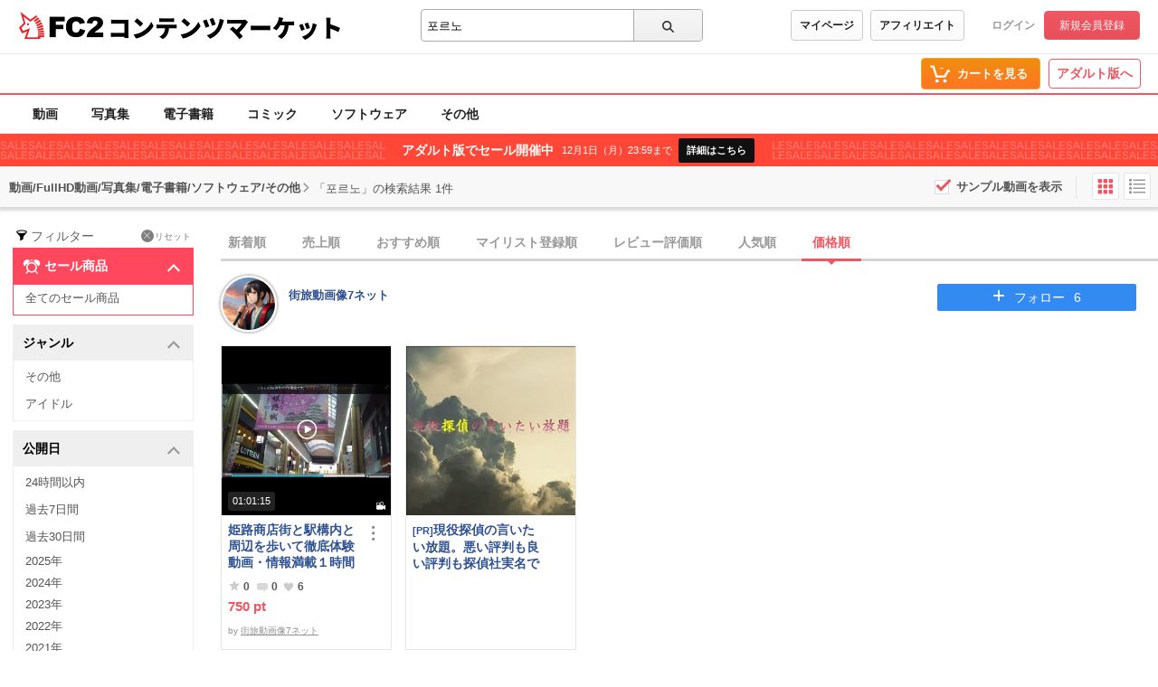

--- FILE ---
content_type: text/html;charset=UTF-8
request_url: https://contents.fc2.com/plugin/follow_button?id=drqvvFdq&t=mui_17641922042125342
body_size: 798
content:
<!DOCTYPE html><html lang="ja"><head><meta charset="utf-8"><title>-------</title><meta name="robots" content="noindex, nofollow"><meta name="viewport" content="width=device-width, initial-scale=1.0"><meta name="format-detection" content="telephone=no"><link rel="shortcut icon" type="image/ico" href="//static.fc2.com/share/image/favicon.ico"><link rel="stylesheet" type="text/css" href="//static.fc2.com/contents/css/r/fYgEWdxG.css"><meta http-equiv="x-pjax-version" content="d41d8cd98f00b204e9800998ecf8427e"></head><body><style type="text/css">.c-followBtn-130{color:#fff;font-size:14px;position:relative;display:block;width:100%;border-radius:3px;padding:0;text-align:center;overflow:hidden;border:none;cursor:pointer;text-decoration:none;font-family: "Hiragino kaku Gothic Pro",Meiryo,"Yu Gothic",sans-serif;}.c-followBtn-130:hover .c-followBtn-130_follow{background:#fff;color:#338af1;border-radius:3px;border:1px solid #338af1;}.c-followBtn-130:hover .c-followBtn-130_hover{display:block;border:1px solid #b3b3b3;border-radius:3px;background:#fff;color:#b3b3b3;}.c-followBtn-130_hover{display:none;}.c-followBtn-130_normal{display:block;background:#b3b3b3;border:1px solid #b3b3b3;}.c-followBtn-130_follow{border:1px solid #338AF1;background:#338af1;display:block;}.c-followBtn-130_plus,.c-followBtn-130_plushover{font-size:24px;position:relative;top: -2px;left: -10px;}.c-followBtn-130_text,.c-followBtn-130_texthover{font-size:14px;position:relative;top:-3px;}.c-followBtn-130_num{position:relative;top: -3px;font-family: arial;left: 10px;}</style><a href="/lk/services/id/login" target="_top" class="c-followBtn-130"><span class="c-followBtn-130_follow"><span class="c-followBtn-130_plus">+</span><span class="c-followBtn-130_text">フォロー</span><span class="c-followBtn-130_num">6</span></span></a></body></html>

--- FILE ---
content_type: application/javascript
request_url: https://static.fc2.com/contents/js/lib/underscoe_string_js/underscore.string.min.js
body_size: 5243
content:
!function(e){if("object"==typeof exports)module.exports=e();else if("function"==typeof define&&define.amd)define(e);else{var r;"undefined"!=typeof window?r=window:"undefined"!=typeof global?r=global:"undefined"!=typeof self&&(r=self),r.s=e()}}(function(){return function e(r,t,n){function i(o,p){if(!t[o]){if(!r[o]){var u="function"==typeof require&&require;if(!p&&u)return u(o,!0);if(a)return a(o,!0);throw new Error("Cannot find module '"+o+"'")}var c=t[o]={exports:{}};r[o][0].call(c.exports,function(e){var t=r[o][1][e];return i(t?t:e)},c,c.exports,e,r,t,n)}return t[o].exports}for(var a="function"==typeof require&&require,o=0;o<n.length;o++)i(n[o]);return i}({1:[function(e,r){var t=e("./trim"),n=e("./decapitalize");r.exports=function(e,r){return e=t(e).replace(/[-_\s]+(.)?/g,function(e,r){return r?r.toUpperCase():""}),r===!0?n(e):e}},{"./decapitalize":9,"./trim":60}],2:[function(e,r){var t=e("./helper/makeString");r.exports=function(e){return e=t(e),e.charAt(0).toUpperCase()+e.slice(1)}},{"./helper/makeString":19}],3:[function(e,r){var t=e("./helper/makeString");r.exports=function(e){return t(e).split("")}},{"./helper/makeString":19}],4:[function(e,r){r.exports=function(e,r){return null==e?[]:(e=String(e),r=~~r,r>0?e.match(new RegExp(".{1,"+r+"}","g")):[e])}},{}],5:[function(e,r){var t=e("./capitalize"),n=e("./camelize"),i=e("./helper/makeString");r.exports=function(e){return e=i(e),t(n(e.replace(/[\W_]/g," ")).replace(/\s/g,""))}},{"./camelize":1,"./capitalize":2,"./helper/makeString":19}],6:[function(e,r){var t=e("./trim");r.exports=function(e){return t(e).replace(/\s+/g," ")}},{"./trim":60}],7:[function(e,r){var t=e("./helper/makeString");r.exports=function(e,r){if(e=t(e),r=t(r),0===e.length||0===r.length)return 0;for(var n=0,i=0,a=r.length;;){if(i=e.indexOf(r,i),-1===i)break;n++,i+=a}return n}},{"./helper/makeString":19}],8:[function(e,r){var t=e("./trim");r.exports=function(e){return t(e).replace(/([A-Z])/g,"-$1").replace(/[-_\s]+/g,"-").toLowerCase()}},{"./trim":60}],9:[function(e,r){var t=e("./helper/makeString");r.exports=function(e){return e=t(e),e.charAt(0).toLowerCase()+e.slice(1)}},{"./helper/makeString":19}],10:[function(e,r){function t(e){for(var r=e.match(/^[\s\\t]*/gm),t=r[0].length,n=1;n<r.length;n++)t=Math.min(r[n].length,t);return t}var n=e("./helper/makeString");r.exports=function(e,r){e=n(e);var i,a=t(e);return 0===a?e:(i="string"==typeof r?new RegExp("^"+r,"gm"):new RegExp("^[ \\t]{"+a+"}","gm"),e.replace(i,""))}},{"./helper/makeString":19}],11:[function(e,r){var t=e("./helper/makeString"),n=e("./helper/toPositive");r.exports=function(e,r,i){return e=t(e),r=""+r,i="undefined"==typeof i?e.length-r.length:Math.min(n(i),e.length)-r.length,i>=0&&e.indexOf(r,i)===i}},{"./helper/makeString":19,"./helper/toPositive":21}],12:[function(e,r){var t=e("./helper/makeString"),n=e("./helper/escapeChars"),i={};for(var a in n)i[n[a]]=a;i["'"]="#39",r.exports=function(e){return t(e).replace(/[&<>"']/g,function(e){return"&"+i[e]+";"})}},{"./helper/escapeChars":17,"./helper/makeString":19}],13:[function(e,r){r.exports=function(){var e={};for(var r in this)this.hasOwnProperty(r)&&!r.match(/^(?:include|contains|reverse|join)$/)&&(e[r]=this[r]);return e}},{}],14:[function(e,r){"use strict";function t(e){return this instanceof t?void(this._wrapped=e):new t(e)}function n(e,r){"function"==typeof r&&(t.prototype[e]=function(){var e=[this._wrapped].concat(Array.prototype.slice.call(arguments)),n=r.apply(null,e);return"string"==typeof n?new t(n):n})}function i(e){n(e,function(r){var t=Array.prototype.slice.call(arguments,1);return String.prototype[e].apply(r,t)})}t.VERSION="3.0.2",t.isBlank=e("./isBlank"),t.stripTags=e("./stripTags"),t.capitalize=e("./capitalize"),t.decapitalize=e("./decapitalize"),t.chop=e("./chop"),t.trim=e("./trim"),t.clean=e("./clean"),t.count=e("./count"),t.chars=e("./chars"),t.swapCase=e("./swapCase"),t.escapeHTML=e("./escapeHTML"),t.unescapeHTML=e("./unescapeHTML"),t.splice=e("./splice"),t.insert=e("./insert"),t.replaceAll=e("./replaceAll"),t.include=e("./include"),t.join=e("./join"),t.lines=e("./lines"),t.dedent=e("./dedent"),t.reverse=e("./reverse"),t.startsWith=e("./startsWith"),t.endsWith=e("./endsWith"),t.pred=e("./pred"),t.succ=e("./succ"),t.titleize=e("./titleize"),t.camelize=e("./camelize"),t.underscored=e("./underscored"),t.dasherize=e("./dasherize"),t.classify=e("./classify"),t.humanize=e("./humanize"),t.ltrim=e("./ltrim"),t.rtrim=e("./rtrim"),t.truncate=e("./truncate"),t.prune=e("./prune"),t.words=e("./words"),t.pad=e("./pad"),t.lpad=e("./lpad"),t.rpad=e("./rpad"),t.lrpad=e("./lrpad"),t.sprintf=e("./sprintf"),t.vsprintf=e("./vsprintf"),t.toNumber=e("./toNumber"),t.numberFormat=e("./numberFormat"),t.strRight=e("./strRight"),t.strRightBack=e("./strRightBack"),t.strLeft=e("./strLeft"),t.strLeftBack=e("./strLeftBack"),t.toSentence=e("./toSentence"),t.toSentenceSerial=e("./toSentenceSerial"),t.slugify=e("./slugify"),t.surround=e("./surround"),t.quote=e("./quote"),t.unquote=e("./unquote"),t.repeat=e("./repeat"),t.naturalCmp=e("./naturalCmp"),t.levenshtein=e("./levenshtein"),t.toBoolean=e("./toBoolean"),t.exports=e("./exports"),t.escapeRegExp=e("./helper/escapeRegExp"),t.strip=t.trim,t.lstrip=t.ltrim,t.rstrip=t.rtrim,t.center=t.lrpad,t.rjust=t.lpad,t.ljust=t.rpad,t.contains=t.include,t.q=t.quote,t.toBool=t.toBoolean,t.camelcase=t.camelize,t.prototype={value:function(){return this._wrapped}};for(var a in t)n(a,t[a]);n("tap",function(e,r){return r(e)});var o=["toUpperCase","toLowerCase","split","replace","slice","substring","substr","concat"];for(var a in o)i(o[a]);r.exports=t},{"./camelize":1,"./capitalize":2,"./chars":3,"./chop":4,"./classify":5,"./clean":6,"./count":7,"./dasherize":8,"./decapitalize":9,"./dedent":10,"./endsWith":11,"./escapeHTML":12,"./exports":13,"./helper/escapeRegExp":18,"./humanize":22,"./include":23,"./insert":24,"./isBlank":25,"./join":26,"./levenshtein":27,"./lines":28,"./lpad":29,"./lrpad":30,"./ltrim":31,"./naturalCmp":32,"./numberFormat":33,"./pad":34,"./pred":35,"./prune":36,"./quote":37,"./repeat":38,"./replaceAll":39,"./reverse":40,"./rpad":41,"./rtrim":42,"./slugify":43,"./splice":44,"./sprintf":45,"./startsWith":46,"./strLeft":47,"./strLeftBack":48,"./strRight":49,"./strRightBack":50,"./stripTags":51,"./succ":52,"./surround":53,"./swapCase":54,"./titleize":55,"./toBoolean":56,"./toNumber":57,"./toSentence":58,"./toSentenceSerial":59,"./trim":60,"./truncate":61,"./underscored":62,"./unescapeHTML":63,"./unquote":64,"./vsprintf":65,"./words":66}],15:[function(e,r){var t=e("./makeString");r.exports=function(e,r){return e=t(e),0===e.length?"":e.slice(0,-1)+String.fromCharCode(e.charCodeAt(e.length-1)+r)}},{"./makeString":19}],16:[function(e,r){var t=e("./escapeRegExp");r.exports=function(e){return null==e?"\\s":e.source?e.source:"["+t(e)+"]"}},{"./escapeRegExp":18}],17:[function(e,r){var t={lt:"<",gt:">",quot:'"',amp:"&",apos:"'"};r.exports=t},{}],18:[function(e,r){var t=e("./makeString");r.exports=function(e){return t(e).replace(/([.*+?^=!:${}()|[\]\/\\])/g,"\\$1")}},{"./makeString":19}],19:[function(e,r){r.exports=function(e){return null==e?"":""+e}},{}],20:[function(e,r){r.exports=function(e,r){if(1>r)return"";for(var t="";r>0;)1&r&&(t+=e),r>>=1,e+=e;return t}},{}],21:[function(e,r){r.exports=function(e){return 0>e?0:+e||0}},{}],22:[function(e,r){var t=e("./capitalize"),n=e("./underscored"),i=e("./trim");r.exports=function(e){return t(i(n(e).replace(/_id$/,"").replace(/_/g," ")))}},{"./capitalize":2,"./trim":60,"./underscored":62}],23:[function(e,r){var t=e("./helper/makeString");r.exports=function(e,r){return""===r?!0:-1!==t(e).indexOf(r)}},{"./helper/makeString":19}],24:[function(e,r){var t=e("./splice");r.exports=function(e,r,n){return t(e,r,0,n)}},{"./splice":44}],25:[function(e,r){var t=e("./helper/makeString");r.exports=function(e){return/^\s*$/.test(t(e))}},{"./helper/makeString":19}],26:[function(e,r){var t=e("./helper/makeString"),n=[].slice;r.exports=function(){var e=n.call(arguments),r=e.shift();return e.join(t(r))}},{"./helper/makeString":19}],27:[function(e,r){var t=e("./helper/makeString");r.exports=function(e,r){e=t(e),r=t(r);for(var n,i,a=[],o=0;o<=r.length;o++)for(var p=0;p<=e.length;p++)i=o&&p?e.charAt(p-1)===r.charAt(o-1)?n:Math.min(a[p],a[p-1],n)+1:o+p,n=a[p],a[p]=i;return a.pop()}},{"./helper/makeString":19}],28:[function(e,r){r.exports=function(e){return null==e?[]:String(e).split(/\r?\n/)}},{}],29:[function(e,r){var t=e("./pad");r.exports=function(e,r,n){return t(e,r,n)}},{"./pad":34}],30:[function(e,r){var t=e("./pad");r.exports=function(e,r,n){return t(e,r,n,"both")}},{"./pad":34}],31:[function(e,r){var t=e("./helper/makeString"),n=e("./helper/defaultToWhiteSpace"),i=String.prototype.trimLeft;r.exports=function(e,r){return e=t(e),!r&&i?i.call(e):(r=n(r),e.replace(new RegExp("^"+r+"+"),""))}},{"./helper/defaultToWhiteSpace":16,"./helper/makeString":19}],32:[function(e,r){r.exports=function(e,r){if(e==r)return 0;if(!e)return-1;if(!r)return 1;for(var t=/(\.\d+)|(\d+)|(\D+)/g,n=String(e).match(t),i=String(r).match(t),a=Math.min(n.length,i.length),o=0;a>o;o++){var p=n[o],u=i[o];if(p!==u){var c=+p,s=+u;return c===c&&s===s?c>s?1:-1:u>p?-1:1}}return n.length!=i.length?n.length-i.length:r>e?-1:1}},{}],33:[function(e,r){r.exports=function(e,r,t,n){if(isNaN(e)||null==e)return"";e=e.toFixed(~~r),n="string"==typeof n?n:",";var i=e.split("."),a=i[0],o=i[1]?(t||".")+i[1]:"";return a.replace(/(\d)(?=(?:\d{3})+$)/g,"$1"+n)+o}},{}],34:[function(e,r){var t=e("./helper/makeString"),n=e("./helper/strRepeat");r.exports=function(e,r,i,a){e=t(e),r=~~r;var o=0;switch(i?i.length>1&&(i=i.charAt(0)):i=" ",a){case"right":return o=r-e.length,e+n(i,o);case"both":return o=r-e.length,n(i,Math.ceil(o/2))+e+n(i,Math.floor(o/2));default:return o=r-e.length,n(i,o)+e}}},{"./helper/makeString":19,"./helper/strRepeat":20}],35:[function(e,r){var t=e("./helper/adjacent");r.exports=function(e){return t(e,-1)}},{"./helper/adjacent":15}],36:[function(e,r){var t=e("./helper/makeString"),n=e("./rtrim");r.exports=function(e,r,i){if(e=t(e),r=~~r,i=null!=i?String(i):"...",e.length<=r)return e;var a=function(e){return e.toUpperCase()!==e.toLowerCase()?"A":" "},o=e.slice(0,r+1).replace(/.(?=\W*\w*$)/g,a);return o=o.slice(o.length-2).match(/\w\w/)?o.replace(/\s*\S+$/,""):n(o.slice(0,o.length-1)),(o+i).length>e.length?e:e.slice(0,o.length)+i}},{"./helper/makeString":19,"./rtrim":42}],37:[function(e,r){var t=e("./surround");r.exports=function(e,r){return t(e,r||'"')}},{"./surround":53}],38:[function(e,r){var t=e("./helper/makeString"),n=e("./helper/strRepeat");r.exports=function i(e,r,a){if(e=t(e),r=~~r,null==a)return n(e,r);for(var i=[];r>0;i[--r]=e);return i.join(a)}},{"./helper/makeString":19,"./helper/strRepeat":20}],39:[function(e,r){var t=e("./helper/makeString");r.exports=function(e,r,n,i){var a=i===!0?"gi":"g",o=new RegExp(r,a);return t(e).replace(o,n)}},{"./helper/makeString":19}],40:[function(e,r){var t=e("./chars");r.exports=function(e){return t(e).reverse().join("")}},{"./chars":3}],41:[function(e,r){var t=e("./pad");r.exports=function(e,r,n){return t(e,r,n,"right")}},{"./pad":34}],42:[function(e,r){var t=e("./helper/makeString"),n=e("./helper/defaultToWhiteSpace"),i=String.prototype.trimRight;r.exports=function(e,r){return e=t(e),!r&&i?i.call(e):(r=n(r),e.replace(new RegExp(r+"+$"),""))}},{"./helper/defaultToWhiteSpace":16,"./helper/makeString":19}],43:[function(e,r){var t=e("./helper/makeString"),n=e("./helper/defaultToWhiteSpace"),i=e("./trim"),a=e("./dasherize");r.exports=function(e){var r="ąàáäâãåæăćčĉęèéëêĝĥìíïîĵłľńňòóöőôõðøśșšŝťțŭùúüűûñÿýçżźž",o="aaaaaaaaaccceeeeeghiiiijllnnoooooooossssttuuuuuunyyczzz",p=new RegExp(n(r),"g");return e=t(e).toLowerCase().replace(p,function(e){var t=r.indexOf(e);return o.charAt(t)||"-"}),i(a(e.replace(/[^\w\s-]/g,"-")),"-")}},{"./dasherize":8,"./helper/defaultToWhiteSpace":16,"./helper/makeString":19,"./trim":60}],44:[function(e,r){var t=e("./chars");r.exports=function(e,r,n,i){var a=t(e);return a.splice(~~r,~~n,i),a.join("")}},{"./chars":3}],45:[function(e,r){var t=e("./helper/strRepeat"),n=Object.prototype.toString,i=function(){function e(e){return n.call(e).slice(8,-1).toLowerCase()}var r=t,a=function(){return a.cache.hasOwnProperty(arguments[0])||(a.cache[arguments[0]]=a.parse(arguments[0])),a.format.call(null,a.cache[arguments[0]],arguments)};return a.format=function(t,n){var a,o,p,u,c,s,l,f=1,h=t.length,g="",m=[];for(o=0;h>o;o++)if(g=e(t[o]),"string"===g)m.push(t[o]);else if("array"===g){if(u=t[o],u[2])for(a=n[f],p=0;p<u[2].length;p++){if(!a.hasOwnProperty(u[2][p]))throw new Error(i('[_.sprintf] property "%s" does not exist',u[2][p]));a=a[u[2][p]]}else a=u[1]?n[u[1]]:n[f++];if(/[^s]/.test(u[8])&&"number"!=e(a))throw new Error(i("[_.sprintf] expecting number but found %s",e(a)));switch(u[8]){case"b":a=a.toString(2);break;case"c":a=String.fromCharCode(a);break;case"d":a=parseInt(a,10);break;case"e":a=u[7]?a.toExponential(u[7]):a.toExponential();break;case"f":a=u[7]?parseFloat(a).toFixed(u[7]):parseFloat(a);break;case"o":a=a.toString(8);break;case"s":a=(a=String(a))&&u[7]?a.substring(0,u[7]):a;break;case"u":a=Math.abs(a);break;case"x":a=a.toString(16);break;case"X":a=a.toString(16).toUpperCase()}a=/[def]/.test(u[8])&&u[3]&&a>=0?"+"+a:a,s=u[4]?"0"==u[4]?"0":u[4].charAt(1):" ",l=u[6]-String(a).length,c=u[6]?r(s,l):"",m.push(u[5]?a+c:c+a)}return m.join("")},a.cache={},a.parse=function(e){for(var r=e,t=[],n=[],i=0;r;){if(null!==(t=/^[^\x25]+/.exec(r)))n.push(t[0]);else if(null!==(t=/^\x25{2}/.exec(r)))n.push("%");else{if(null===(t=/^\x25(?:([1-9]\d*)\$|\(([^\)]+)\))?(\+)?(0|'[^$])?(-)?(\d+)?(?:\.(\d+))?([b-fosuxX])/.exec(r)))throw new Error("[_.sprintf] huh?");if(t[2]){i|=1;var a=[],o=t[2],p=[];if(null===(p=/^([a-z_][a-z_\d]*)/i.exec(o)))throw new Error("[_.sprintf] huh?");for(a.push(p[1]);""!==(o=o.substring(p[0].length));)if(null!==(p=/^\.([a-z_][a-z_\d]*)/i.exec(o)))a.push(p[1]);else{if(null===(p=/^\[(\d+)\]/.exec(o)))throw new Error("[_.sprintf] huh?");a.push(p[1])}t[2]=a}else i|=2;if(3===i)throw new Error("[_.sprintf] mixing positional and named placeholders is not (yet) supported");n.push(t)}r=r.substring(t[0].length)}return n},a}();r.exports=i},{"./helper/strRepeat":20}],46:[function(e,r){var t=e("./helper/makeString"),n=e("./helper/toPositive");r.exports=function(e,r,i){return e=t(e),r=""+r,i=null==i?0:Math.min(n(i),e.length),e.lastIndexOf(r,i)===i}},{"./helper/makeString":19,"./helper/toPositive":21}],47:[function(e,r){var t=e("./helper/makeString");r.exports=function(e,r){e=t(e),r=t(r);var n=r?e.indexOf(r):-1;return~n?e.slice(0,n):e}},{"./helper/makeString":19}],48:[function(e,r){var t=e("./helper/makeString");r.exports=function(e,r){e=t(e),r=t(r);var n=e.lastIndexOf(r);return~n?e.slice(0,n):e}},{"./helper/makeString":19}],49:[function(e,r){var t=e("./helper/makeString");r.exports=function(e,r){e=t(e),r=t(r);var n=r?e.indexOf(r):-1;return~n?e.slice(n+r.length,e.length):e}},{"./helper/makeString":19}],50:[function(e,r){var t=e("./helper/makeString");r.exports=function(e,r){e=t(e),r=t(r);var n=r?e.lastIndexOf(r):-1;return~n?e.slice(n+r.length,e.length):e}},{"./helper/makeString":19}],51:[function(e,r){var t=e("./helper/makeString");r.exports=function(e){return t(e).replace(/<\/?[^>]+>/g,"")}},{"./helper/makeString":19}],52:[function(e,r){var t=e("./helper/adjacent");r.exports=function(e){return t(e,1)}},{"./helper/adjacent":15}],53:[function(e,r){r.exports=function(e,r){return[r,e,r].join("")}},{}],54:[function(e,r){var t=e("./helper/makeString");r.exports=function(e){return t(e).replace(/\S/g,function(e){return e===e.toUpperCase()?e.toLowerCase():e.toUpperCase()})}},{"./helper/makeString":19}],55:[function(e,r){var t=e("./helper/makeString");r.exports=function(e){return t(e).toLowerCase().replace(/(?:^|\s|-)\S/g,function(e){return e.toUpperCase()})}},{"./helper/makeString":19}],56:[function(e,r){function t(e,r){var t,n,i=e.toLowerCase();for(r=[].concat(r),t=0;t<r.length;t+=1)if(n=r[t]){if(n.test&&n.test(e))return!0;if(n.toLowerCase()===i)return!0}}var n=e("./trim");r.exports=function(e,r,i){return"number"==typeof e&&(e=""+e),"string"!=typeof e?!!e:(e=n(e),t(e,r||["true","1"])?!0:t(e,i||["false","0"])?!1:void 0)}},{"./trim":60}],57:[function(e,r){e("./trim");r.exports=function(e,r){if(null==e)return 0;var t=Math.pow(10,isFinite(r)?r:0);return Math.round(e*t)/t}},{"./trim":60}],58:[function(e,r){var t=e("./rtrim");r.exports=function(e,r,n,i){r=r||", ",n=n||" and ";var a=e.slice(),o=a.pop();return e.length>2&&i&&(n=t(r)+n),a.length?a.join(r)+n+o:o}},{"./rtrim":42}],59:[function(e,r){var t=e("./toSentence");r.exports=function(e,r,n){return t(e,r,n,!0)}},{"./toSentence":58}],60:[function(e,r){var t=e("./helper/makeString"),n=e("./helper/defaultToWhiteSpace"),i=String.prototype.trim;r.exports=function(e,r){return e=t(e),!r&&i?i.call(e):(r=n(r),e.replace(new RegExp("^"+r+"+|"+r+"+$","g"),""))}},{"./helper/defaultToWhiteSpace":16,"./helper/makeString":19}],61:[function(e,r){var t=e("./helper/makeString");r.exports=function(e,r,n){return e=t(e),n=n||"...",r=~~r,e.length>r?e.slice(0,r)+n:e}},{"./helper/makeString":19}],62:[function(e,r){var t=e("./trim");r.exports=function(e){return t(e).replace(/([a-z\d])([A-Z]+)/g,"$1_$2").replace(/[-\s]+/g,"_").toLowerCase()}},{"./trim":60}],63:[function(e,r){var t=e("./helper/makeString"),n=e("./helper/escapeChars");r.exports=function(e){return t(e).replace(/\&([^;]+);/g,function(e,r){var t;return r in n?n[r]:(t=r.match(/^#x([\da-fA-F]+)$/))?String.fromCharCode(parseInt(t[1],16)):(t=r.match(/^#(\d+)$/))?String.fromCharCode(~~t[1]):e})}},{"./helper/escapeChars":17,"./helper/makeString":19}],64:[function(e,r){r.exports=function(e,r){return r=r||'"',e[0]===r&&e[e.length-1]===r?e.slice(1,e.length-1):e}},{}],65:[function(e,r){var t=e("./sprintf");r.exports=function(e,r){return r.unshift(e),t.apply(null,r)}},{"./sprintf":45}],66:[function(e,r){var t=e("./isBlank"),n=e("./trim");r.exports=function(e,r){return t(e)?[]:n(e,r).split(r||/\s+/)}},{"./isBlank":25,"./trim":60}]},{},[14])(14)});